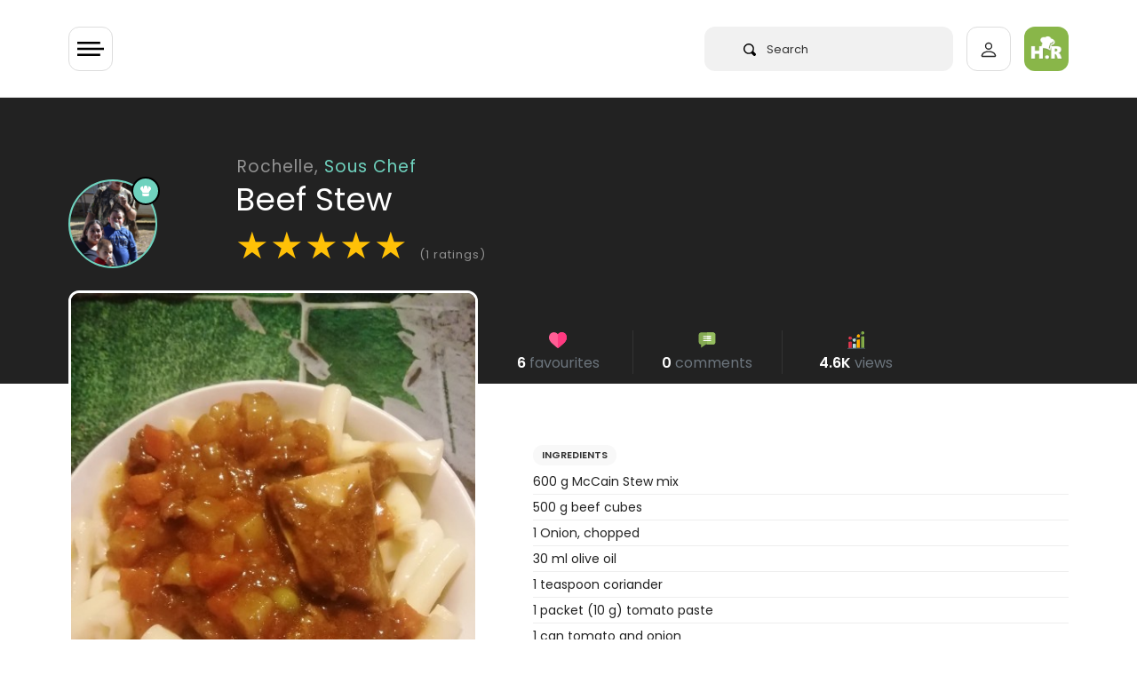

--- FILE ---
content_type: text/html; charset=utf-8
request_url: https://www.google.com/recaptcha/api2/aframe
body_size: 267
content:
<!DOCTYPE HTML><html><head><meta http-equiv="content-type" content="text/html; charset=UTF-8"></head><body><script nonce="B16Mjgh81uNwZUet0dxj4w">/** Anti-fraud and anti-abuse applications only. See google.com/recaptcha */ try{var clients={'sodar':'https://pagead2.googlesyndication.com/pagead/sodar?'};window.addEventListener("message",function(a){try{if(a.source===window.parent){var b=JSON.parse(a.data);var c=clients[b['id']];if(c){var d=document.createElement('img');d.src=c+b['params']+'&rc='+(localStorage.getItem("rc::a")?sessionStorage.getItem("rc::b"):"");window.document.body.appendChild(d);sessionStorage.setItem("rc::e",parseInt(sessionStorage.getItem("rc::e")||0)+1);localStorage.setItem("rc::h",'1769029982558');}}}catch(b){}});window.parent.postMessage("_grecaptcha_ready", "*");}catch(b){}</script></body></html>